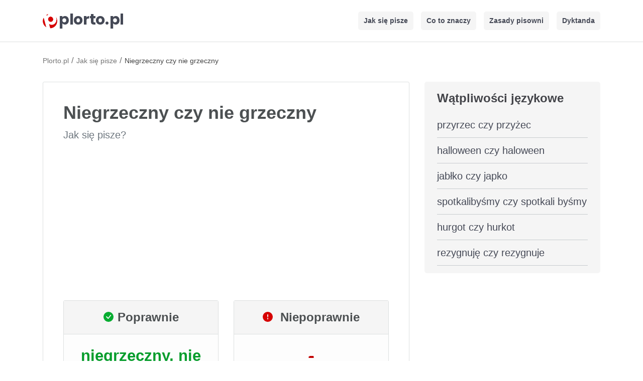

--- FILE ---
content_type: text/html; charset=UTF-8
request_url: https://plorto.pl/jak-sie-pisze/niegrzeczny-czy-nie-grzeczny
body_size: 4532
content:
<!DOCTYPE html> 
<html lang="pl">
<head>
      <meta charset="utf-8">
      <meta name="viewport" content="width=device-width, initial-scale=1, shrink-to-fit=no">
      <title>Niegrzeczny czy nie grzeczny - jak się pisze? - Plorto.pl</title>
      <link rel="canonical" href="https://plorto.pl/jak-sie-pisze/niegrzeczny-czy-nie-grzeczny"/>
      <meta name="description" content="Niegrzeczny czy nie grzeczny - sprawdź poprawną pisownię w naszym serwisie. Dowiedz się która wersja jest właściwa, niegrzeczny czy nie grzeczny?">
      <meta property="og:site_name" content="Plorto.pl" />
      <meta property="og:title" content="Niegrzeczny czy nie grzeczny - jak się pisze? - Plorto.pl">
      <meta property="og:description" content="Niegrzeczny czy nie grzeczny - sprawdź poprawną pisownię w naszym serwisie. Dowiedz się która wersja jest właściwa, niegrzeczny czy nie grzeczny?">
      <meta property="og:image:height" content="630">
      <meta property="og:image:width" content="1200">
      <meta property="og:image" content="https://plorto.pl/assets/images/og-image.png">
      <meta name="twitter:card" content="summary">
      <meta name="twitter:title" content="Niegrzeczny czy nie grzeczny - jak się pisze? - Plorto.pl">
      <meta name="twitter:description" content="Niegrzeczny czy nie grzeczny - sprawdź poprawną pisownię w naszym serwisie. Dowiedz się która wersja jest właściwa, niegrzeczny czy nie grzeczny?">
      <meta name="twitter:image" content="https://plorto.pl/assets/images/og-image.png">   
      <meta name="msapplication-TileColor" content="#d60000">
      <meta name="theme-color" content="#d60000">
      <link rel="apple-touch-icon" sizes="180x180" href="https://plorto.pl/apple-touch-icon.png">
      <link rel="icon" type="image/png" sizes="32x32" href="https://plorto.pl/favicon-32x32.png">
      <link rel="icon" type="image/png" sizes="16x16" href="https://plorto.pl/favicon-16x16.png">
      <link rel="mask-icon" href="https://plorto.pl/safari-pinned-tab.svg" color="#d60000">

      <link rel="preconnect" href="https://cdnjs.cloudflare.com" crossorigin>
      <link rel="dns-prefetch" href="https://cdnjs.cloudflare.com">

      <link rel="preconnect" href="https://adservice.google.com/">
      <link rel="preconnect" href="https://googleads.g.doubleclick.net/">
      <link rel="preconnect" href="https://www.googletagservices.com/">
      <link rel="preconnect" href="https://tpc.googlesyndication.com/">
      <link rel="preconnect" href="https://www.googletagmanager.com/">

      <link rel="stylesheet" href="https://cdnjs.cloudflare.com/ajax/libs/twitter-bootstrap/4.3.1/css/bootstrap.min.css" integrity="sha512-tDXPcamuZsWWd6OsKFyH6nAqh/MjZ/5Yk88T5o+aMfygqNFPan1pLyPFAndRzmOWHKT+jSDzWpJv8krj6x1LMA==" crossorigin="anonymous" referrerpolicy="no-referrer" />
      <link rel="stylesheet" href="https://plorto.pl/assets/css/style4.min.css">

   </head>

   <body>
      <nav class="navbar navbar-expand-lg navbar-light">
         <div class="container">

             <a class="navbar-brand" href="https://plorto.pl/" title="Strona Główna"><svg xmlns="http://www.w3.org/2000/svg" viewBox="0 0 1928 369.33334" alt="plorto.pl" width="150px" height="28px" class="logo-p"><defs><clipPath id="a" clipPathUnits="userSpaceOnUse"><path d="M0 277h1446V0H0z"/></clipPath><clipPath id="b" clipPathUnits="userSpaceOnUse"><path d="M0 277h1446V0H0z"/></clipPath></defs><g clip-path="url(#a)" transform="matrix(1.33333 0 0 -1.33333 0 369.33333)"><path d="M6.5254 104.4346c9.213-34.188 31.264-61.478 59.558-78.098l-47.31 175.548c-16.111-28.588-21.462-63.262-12.248-97.45M107.3257 265.6084c-3.097-.598-6.195-1.308-9.29-2.142-10.639-2.867-20.607-6.981-29.798-12.136l6.607-24.514c7.144 16.154 18.274 29.716 32.481 38.792M234.6963 217.2593c2.814-6.094 5.171-12.544 6.995-19.309 14.927-55.391-11.41-110.654-58.827-123.433-24.604-6.631-50.046-.516-70.92 14.637l21.752-80.712c10.536.162 21.222 1.614 31.861 4.482 69.186 18.645 110.157 89.846 91.511 159.032-4.568 16.95-12.297 32.201-22.372 45.303" fill="#d60000"/><path d="M155.6826 124.1211c24.786 6.68 39.229 33.062 32.258 58.926-6.97 25.864-32.714 41.415-57.5 34.735s-39.229-33.061-32.258-58.925c6.97-25.864 32.714-41.416 57.5-34.736" fill="#d60000"/><path d="M69.979 151.6743c-7.182 26.65-4.809 53.268 4.865 75.142l-6.607 24.514c-21.042-11.801-37.984-29.077-49.464-49.446l47.31-175.547c20.161-11.842 43.49-18.266 67.613-17.895l-21.752 80.712c-19.355 14.05-34.783 35.87-41.965 62.52" fill="#fff"/><path d="M130.4409 217.7822c24.786 6.68 50.53-8.872 57.5-34.735 6.97-25.864-7.472-52.246-32.258-58.926s-50.53 8.872-57.5 34.736c-6.971 25.863 7.472 52.245 32.258 58.925m-55.597 9.034c-9.674-21.874-12.047-48.492-4.865-75.142s22.61-48.47 41.965-62.52c20.874-15.153 46.317-21.268 70.92-14.637 47.417 12.779 73.755 68.042 58.827 123.433-1.823 6.765-4.18 13.215-6.995 19.309-29.208 37.982-78.179 57.85-127.37 48.349-14.207-9.076-25.337-22.638-32.482-38.792" fill="#fff"/></g><g clip-path="url(#b)" transform="matrix(1.33333 0 0 -1.33333 0 369.33333)"><text style="-inkscape-font-specification:Poppins" transform="matrix(1 0 0 -1 291.6665 77.6665)" font-weight="700" font-size="270" font-family="Poppins" fill="#454956"><tspan y="0" x="0 183.33 262.98001 434.97 550.53003 660.15002 832.14001 908.28003 1091.61">plorto.pl</tspan></text></g></svg></a>
            
            <button class="navbar-toggler" type="button" data-toggle="collapse" data-target="#navbarNav" aria-controls="navbarNav" aria-expanded="false" aria-label="Toggle navigation"> <span class="navbar-toggler-icon"></span> </button> 
            <div class="collapse navbar-collapse" id="navbarNav">
               <ul class="navbar-nav ml-auto">
                  <li class="nav-li"> <a class="nav-link" href="https://plorto.pl/jak-sie-pisze" title="Jak się pisze">Jak się pisze</a> </li>
                  <li class="nav-li"> <a class="nav-link" href="https://plorto.pl/co-to-znaczy" title="Co to znaczy">Co to znaczy</a> </li>
                  <li class="nav-li"> <a class="nav-link" href="https://plorto.pl/zasady-pisowni" title="Zasady pisowni">Zasady pisowni</a> </li>
                  <li class="nav-li"> <a class="nav-link" href="https://plorto.pl/dyktanda" title="Dyktanda">Dyktanda</a> </li>
               </ul>
            </div>
         </div>
      </nav>

            <script async src="https://pagead2.googlesyndication.com/pagead/js/adsbygoogle.js?client=ca-pub-6962210495069285" crossorigin="anonymous"></script>
      
      <div class="container mt-4">
         <ol itemscope itemtype="https://schema.org/BreadcrumbList" class="breadcrumbs">
                        <li itemprop="itemListElement" itemscope itemtype="https://schema.org/ListItem" class="itemListElement">
               <a itemprop="item" href="https://plorto.pl/" class="breadcrumb-a" title="Plorto.pl">
               <span itemprop="name">Plorto.pl</span></a>
               <meta itemprop="position" content="1" />
            </li>
                                    /
                        <li itemprop="itemListElement" itemscope itemtype="https://schema.org/ListItem" class="itemListElement">
               <a itemprop="item" href="https://plorto.pl/jak-sie-pisze" class="breadcrumb-a" title="Jak się pisze">
               <span itemprop="name">Jak się pisze</span></a>
               <meta itemprop="position" content="2" />
            </li>
                                                /
            <li itemprop="itemListElement" itemscope itemtype="https://schema.org/ListItem" class="itemListElement">
               <span itemprop="name">Niegrzeczny czy nie grzeczny</span>
               <meta itemprop="position" content="3" />
            </li>
                     </ol>
      </div>

      <div class="container content">
         <div class="row">
            <div class="col-8">
                                        <div class="c-box mb-4">
        <div class="p-40">
        <h1 class="top-name">Niegrzeczny czy nie grzeczny</h1>
        <div class="mb-3"><p class="text-muted text-bh">Jak się pisze?</p></div>

                <!-- plorto-top2 -->
        <ins class="adsbygoogle"
            style="display:block"
            data-ad-client="ca-pub-6962210495069285"
            data-ad-slot="1964195737"
            data-ad-format="auto"
            data-full-width-responsive="true"></ins>
        <script>
            (adsbygoogle = window.adsbygoogle || []).push({});
        </script>
        
          <div class="row mt-2 mb-4">
               <div class="col-sm-6 d-flex align-items-stretch">
                 <div class="pisownia-poprawnosc w-100">
                  <div class="pn-box">
                    <svg xmlns="http://www.w3.org/2000/svg" width="20" height="20" fill="#06ac30" class="bi bi-check-circle-fill mr-2" style="margin-top: -5px" viewBox="0 0 16 16">
                    <path d="M16 8A8 8 0 1 1 0 8a8 8 0 0 1 16 0zm-3.97-3.03a.75.75 0 0 0-1.08.022L7.477 9.417 5.384 7.323a.75.75 0 0 0-1.06 1.06L6.97 11.03a.75.75 0 0 0 1.079-.02l3.992-4.99a.75.75 0 0 0-.01-1.05z"/>
                  </svg>Poprawnie
                </div>
                    <h2 class="padding poprawna-pisownia-text">niegrzeczny, nie grzeczny</h2>
                 </div>
               </div>

               <div class="col-sm-6 d-flex align-items-stretch">
                 <div class="pisownia-poprawnosc w-100">
                  <div class="pn-box">
                    <svg xmlns="http://www.w3.org/2000/svg" width="20" height="20" fill="#d60000" class="bi bi-exclamation-circle-fill mr-2" style="margin-top: -5px" viewBox="0 0 16 16">
                      <path d="M16 8A8 8 0 1 1 0 8a8 8 0 0 1 16 0zM8 4a.905.905 0 0 0-.9.995l.35 3.507a.552.552 0 0 0 1.1 0l.35-3.507A.905.905 0 0 0 8 4zm.002 6a1 1 0 1 0 0 2 1 1 0 0 0 0-2z"/>
                    </svg> Niepoprawnie
                  </div>
                    <h2 class="padding niepoprawna-pisownia-text">
                      -                    </h2>
                 </div>
               </div>
          </div>


                  <p><strong>W zależności od kontekstu poprawna może być zarówno forma "niegrzeczny", jak i "nie grzeczny".</strong></p><ul><li><strong>Niegrzeczny </strong>- nieposłuszny, źle wychowany, zachowujący się w zły sposób.</li><li><strong>Nie grzeczny</strong> -&nbsp;przymiotnik używany w przypadku, gdy partykuła "nie" ma za zadanie wprowadzić w zdaniu jakieś przeciwstawienie.</li></ul><p><br><span style="text-decoration: underline;">Przykłady:</span><br><br><em>Według mnie on jest <strong>nie grzeczny</strong>, a wzorowo grzeczny!</em></p><p><em>Ten uczeń był bardzo <strong>niegrzeczny</strong>, dlatego nauczycielka zdecydowała się porozmawiać z jego rodzicami.</em></p><p><em>Ich pies jest bardzo <strong>niegrzeczny</strong>. Na szczęście bardzo dobrze się nim opiekują.</em></p>
                                    
                  
                  </div>
                 
                  
           

                  </div>

                  

                  
        
         <div class="c-box p-40 mt-4">
         <div class="zobacz-takze">Zobacz także:</div>
         <ul class="ul-list">
         <div class="row">
         <div class="col-sm-6"><li><a href="https://plorto.pl/jak-sie-pisze/fejsbuk-czy-facebook" title="fejsbuk czy Facebook">fejsbuk czy Facebook</a></li></div>
         <div class="col-sm-6"><li><a href="https://plorto.pl/jak-sie-pisze/pijar-czy-pr" title="pijar czy PR">pijar czy PR</a></li></div>
         <div class="col-sm-6"><li><a href="https://plorto.pl/jak-sie-pisze/wziac-na-tapet-czy-wziac-na-tapete" title="wziąć na tapet czy wziąć na tapetę">wziąć na tapet czy wziąć na tapetę</a></li></div>
         <div class="col-sm-6"><li><a href="https://plorto.pl/jak-sie-pisze/drugi-czy-drogi" title="drugi czy drógi">drugi czy drógi</a></li></div>
         <div class="col-sm-6"><li><a href="https://plorto.pl/jak-sie-pisze/date-czy-date" title="date czy datę">date czy datę</a></li></div>
         <div class="col-sm-6"><li><a href="https://plorto.pl/jak-sie-pisze/huc-czy-chuc" title="huć czy chuć">huć czy chuć</a></li></div>
         <div class="col-sm-6"><li><a href="https://plorto.pl/jak-sie-pisze/akuku-czy-a-kuku" title="akuku czy a kuku">akuku czy a kuku</a></li></div>
         <div class="col-sm-6"><li><a href="https://plorto.pl/jak-sie-pisze/komplet-czy-kaplet" title="komplet czy kąplet">komplet czy kąplet</a></li></div>
         </div></ul></div>
                   

            </div>

     
   
                                  <div class="col-4">
                  
                                 <div class="right-1 mb-3">
                  <div class="bg-tool">Wątpliwości językowe</div>
                  <ul class="menu">
                     <li class="li-right"><a class="li-r" href="https://plorto.pl/jak-sie-pisze/przyrzec-czy-przyzec" title="przyrzec czy przyżec">przyrzec czy przyżec</a></li><li class="li-right"><a class="li-r" href="https://plorto.pl/jak-sie-pisze/halloween-czy-haloween" title="halloween czy haloween">halloween czy haloween</a></li><li class="li-right"><a class="li-r" href="https://plorto.pl/jak-sie-pisze/jablko-czy-japko" title="jabłko czy japko">jabłko czy japko</a></li><li class="li-right"><a class="li-r" href="https://plorto.pl/jak-sie-pisze/spotkalibysmy-czy-spotkali-bysmy" title="spotkalibyśmy czy spotkali byśmy">spotkalibyśmy czy spotkali byśmy</a></li><li class="li-right"><a class="li-r" href="https://plorto.pl/jak-sie-pisze/hurgot-czy-hurkot" title="hurgot czy hurkot">hurgot czy hurkot</a></li><li class="li-right"><a class="li-r" href="https://plorto.pl/jak-sie-pisze/rezygnuje-czy-rezygnuje" title="rezygnuję czy rezygnuje">rezygnuję czy rezygnuje</a></li>                     </ul>
               </div>
      
         </div>
      </div>

      <div class="mt-4"></div>
   
         <div class="credits footer">Plorto.pl 2025 | <a href="https://plorto.pl/polityka-prywatnosci" rel="nofollow">Polityka Prywatności</a> | <a href="https://plorto.pl/kontakt" rel="nofollow">Kontakt</a>
          <p class="mt-2">Dokładamy wszelkich starań, by treści i narzędzia na tej stronie były prawidłowe i aktualne, jednak nie gwarantujemy ich poprawności.</p></div>
      </div>
      
      <script src="https://cdnjs.cloudflare.com/ajax/libs/jquery/3.6.1/jquery.slim.min.js" integrity="sha512-yBpuflZmP5lwMzZ03hiCLzA94N0K2vgBtJgqQ2E1meJzmIBfjbb7k4Y23k2i2c/rIeSUGc7jojyIY5waK3ZxCQ==" crossorigin="anonymous" referrerpolicy="no-referrer"></script>
      <script src="https://cdnjs.cloudflare.com/ajax/libs/twitter-bootstrap/4.3.1/js/bootstrap.min.js" integrity="sha512-Ah5hWYPzDsVHf9i2EejFBFrG2ZAPmpu4ZJtW4MfSgpZacn+M9QHDt+Hd/wL1tEkk1UgbzqepJr6KnhZjFKB+0A==" crossorigin="anonymous" referrerpolicy="no-referrer"></script>
               
</body>
</html>

--- FILE ---
content_type: text/html; charset=utf-8
request_url: https://www.google.com/recaptcha/api2/aframe
body_size: 258
content:
<!DOCTYPE HTML><html><head><meta http-equiv="content-type" content="text/html; charset=UTF-8"></head><body><script nonce="t25UpVtHYS7wKpQ3Siv8uA">/** Anti-fraud and anti-abuse applications only. See google.com/recaptcha */ try{var clients={'sodar':'https://pagead2.googlesyndication.com/pagead/sodar?'};window.addEventListener("message",function(a){try{if(a.source===window.parent){var b=JSON.parse(a.data);var c=clients[b['id']];if(c){var d=document.createElement('img');d.src=c+b['params']+'&rc='+(localStorage.getItem("rc::a")?sessionStorage.getItem("rc::b"):"");window.document.body.appendChild(d);sessionStorage.setItem("rc::e",parseInt(sessionStorage.getItem("rc::e")||0)+1);localStorage.setItem("rc::h",'1766804475551');}}}catch(b){}});window.parent.postMessage("_grecaptcha_ready", "*");}catch(b){}</script></body></html>

--- FILE ---
content_type: text/css
request_url: https://plorto.pl/assets/css/style4.min.css
body_size: 1842
content:
@font-face{font-family:Poppins;font-style:normal;font-weight:700;font-display:swap;src:url(fonts/poppins-v15-latin-ext-700.eot);src:local(''),url(fonts/poppins-v15-latin-ext-700.eot?#iefix) format('embedded-opentype'),url(fonts/poppins-v15-latin-ext-700.woff2) format('woff2'),url(fonts/poppins-v15-latin-ext-700.woff) format('woff'),url(fonts/poppins-v15-latin-ext-700.ttf) format('truetype'),url(fonts/poppins-v15-latin-ext-700.svg#Poppins) format('svg')}body{font-family:arial,helvetica,sans-serif;-webkit-font-smoothing:antialiased;word-wrap:break-word;text-rendering:optimizeLegibility;color:#454956!important;line-height:1.52;font-size:17px;word-wrap:break-word}.navbar{background:#fff;border-bottom:1px solid #dde0e0;padding:20px 0}::selection{background:#d60000;color:#fff}::-moz-selection{background:#d60000;color:#fff}.nav-link{font-weight:600;font-size:14px;color:#454956!important;-o-transition:color .2s ease-out,background 2s ease-in;-ms-transition:color .2s ease-out,background 2s ease-in;-moz-transition:color .2s ease-out,background 2s ease-in;-webkit-transition:color .2s ease-out,background 2s ease-in;transition:color .2s ease-out,background 2s ease-in;padding:0 3px!important}.nav-link:hover{color:#d60000!important}.nav-li{background:#f5f5f5;border-radius:5px;padding:8px;margin-left:15px}.breadcrumbs{display:block;list-style-type:decimal;padding-left:0;margin-block-end:1em;margin-inline-start:0;margin-inline-end:0;color:rgba(0,0,0,.55)!important;margin-bottom:30px}.itemListElement,.itemListElement a{display:inline-block!important;color:rgba(0,0,0,.55)!important;font-size:14px}.itemListElement{color:rgba(0,0,0,.75)!important}.check-text{font-weight:700;font-size:24px;color:#fff;background-color:#d60000;box-shadow:0 3px 6px rgba(0,0,0,.1),0 3px 6px rgba(0,0,0,.1);border:0;padding:5px 15px;border-radius:15px;display:block;margin-left:auto;margin-right:auto;transition:.3s}.check-text:hover{box-shadow:0 8px 14px rgba(0,0,0,.1),0 3px 6px rgba(0,0,0,.1);background-color:#fa0000}.tool{border-radius:10px;box-shadow:0 3px 6px rgba(0,0,0,.1),0 3px 6px rgba(0,0,0,.1)}.bg-tool,.bg-tool-index{position:relative;font-weight:700;font-size:24px;color:#434449;padding-bottom:10px}.bg-tool-index{background:#f5f5f5;padding:10px}.c-box{border:1px solid #dde0e0;border-radius:3px}.p-20{padding:20px}.p-40{padding:20px 40px}.text-bh{font-size:1.2em}.pisownia-poprawnosc{word-wrap:break-word;font-family:Arial,Helvetica,sans-serif;font-weight:600;border:1px solid #dde0e0;background:#fdfdfd;border-radius:3px;font-size:24px;color:#4c5052;text-align:center;margin:10px 0}.bg-darker{padding:15px;border-radius:4px;background:#f5f5f5}.komentarze-title{margin:40px 0 35px;font-size:1.5em;font-weight:700}.komentarz-input{border:3px solid #e7e2e2!important}.komentarz-tresc{width:100%;height:100px}.komentarz-title{border-radius:20px 20px 0 0;margin:10px 0;padding:10px;font-size:20px;font-weight:700}.credits{border-top:1px solid #dde0e0;padding-top:15px;font-size:14px;font-weight:400}.footer{margin-top:20px}.logo-p{width:160px;height:32px}.content{margin-top:30px}.btn-success{font-size:16px;border-radius:0}.right-1{background-color:#f5f5f5;border-radius:5px;padding:15px 25px;margin-bottom:30px}.padding{padding:10px}.menu{list-style-type:none;margin:0;margin-block-start:0;margin-block-end:0;margin-inline-start:0;margin-inline-end:0;padding-inline-start:0}.li-right{padding:10px 0;font-size:20px;border-bottom:1px solid #c7cbce}.li-r{color:#454956!important;-o-transition:color .2s ease-out,background 2s ease-in;-ms-transition:color .2s ease-out,background 2s ease-in;-moz-transition:color .2s ease-out,background 2s ease-in;-webkit-transition:color .2s ease-out,background 2s ease-in;transition:color .2s ease-out,background 2s ease-in}.li-r:hover{color:#d60000!important;text-decoration:none}a{color:#d60000}a:hover{color:#d60000}.poprawna-pisownia{background:#f5f5f5;width:100%;min-height:100px}.poprawna-pisownia-header{background:#eee;width:100%;padding:5px}.icon-pisownia{display:inline}.icon-correct{color:#069d2c}.icon-wrong{color:#c20303}.title{text-align:center;font-weight:700;margin-bottom:25px}.poprawna-pisownia-text{line-height:1.5!important;text-align:center;color:#069d2c;word-break:break-word;padding:20px 5px}.pn-box{display:inline-block;background:#f5f5f5;border-bottom:1px solid #dde0e0;width:100%;padding:15px 5px}.niepoprawna-pisownia-text{line-height:1.5!important;text-decoration:line-through;text-align:center;color:#c20303;word-break:break-word;padding:20px 5px}.opis{padding:10px}.tresc-dyktando{font-size:24px;line-height:45px}.result{text-align:center;background:#f0f1f6;width:100%;margin-top:20px;padding:10px}.check-button{background-color:#454956;font-weight:700;color:#e9e9e9;padding:3px 10px;border-radius:5px;border:0 solid #000;transition:.3s;margin-bottom:10px}.check-button:hover{background-color:#63697e}.clear-button{background-color:#d60000;font-weight:700;color:#e9e9e9;padding:3px 10px;border-radius:5px;border:0 solid #000;transition:.3s}.clear-button:hover{background-color:#e90000}.box-desc{padding:10px;margin:10px 0;background-color:#f0f0f0}.info-box{margin:20px 0;padding:7px 10px;background-color:rgba(237,237,249,.5);border-radius:7px}select.dyktando{border:2px solid #e6e6e6;border-radius:5px;font-size:24px}.ul-list{width:100%;display:inline-block;list-style-position:inside;padding-left:0}.ul-list li{color:#000;margin:10px 0}.zobacz-takze{font-size:20px;font-weight:700;margin-bottom:10px}.top-name{margin-top:20px}.grey-box{background:#f9f9f9;padding:25px 15px;border-radius:5px}.page-number{background:#f5f5f5;border-radius:5px;padding:5px 15px;display:inline-block;margin-right:10px}.page-number-active{background:#d60000;color:#fff}.an-d{color:#696969;font-weight:700}.an-l{color:#fff;font-weight:700}.an-l:hover{color:#fff;font-weight:700}h1{font-size:2.1em}h2{font-size:1.3em}h3{font-size:1.2em}h1,h2,h3,h4,h5,h6{font-family:Arial,Helvetica,sans-serif;font-weight:600;color:#4c5052;word-wrap:break-word}h1.sprawdzacz,h2.sprawdzacz{margin:10px 0;font-size:1em;font-weight:700}h1.dyktando{text-align:center;font-size:1.7em;font-weight:700;margin-bottom:30px}@media only screen and (max-width:1200px){.col-4,.col-8{flex:none;max-width:none}.right-1{margin-top:20px}.check-text{max-width:100%;font-size:14px}.nav-link{font-size:16px}}@media only screen and (max-width:992px){.nav-li{margin-top:15px;margin-left:0;text-align:center}}@media only screen and (max-width:767px){.adslot_2{display:none}.navbar{padding:20px}.c-box{border:none!important}.p-20{padding:0}.p-40{padding:0 5px}.container{max-width:767px}.top-name{margin-top:0}.pisownia-poprawnosc{font-size:22px}h1{font-size:2em}h2{font-size:1.2em}h3{font-size:1.2em}}@media only screen and (max-width:480px){.breadcrumbs{background:#f5f5f5;padding:7px 15px;border-radius:6px}}@media only screen and (max-width:300px){.d-flex{display:block!important}.logo-p{width:110px}}@media only screen and (max-width:250px){.logo-p{width:90px}}@media only screen and (max-width:200px){.logo-p{width:100%}.navbar-toggler{margin-top:10px;width:100%}}